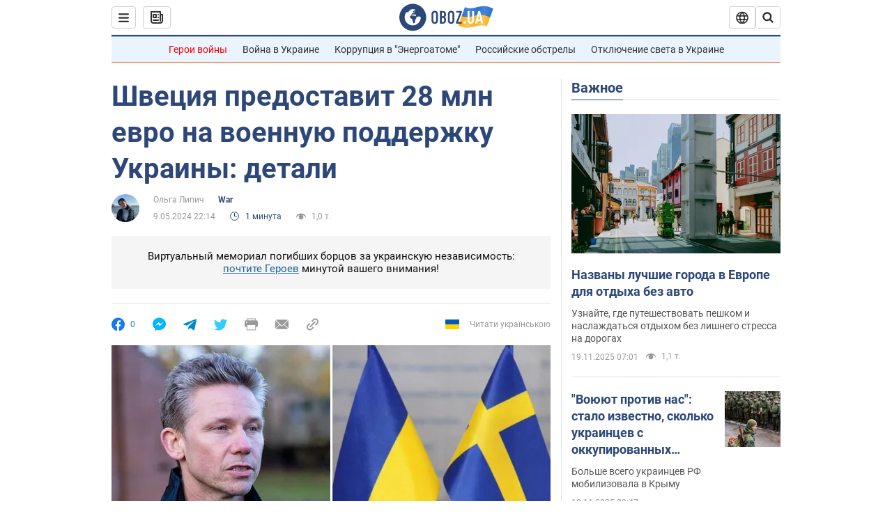

--- FILE ---
content_type: application/x-javascript; charset=utf-8
request_url: https://servicer.idealmedia.io/1418748/1?nocmp=1&sessionId=691d6981-00c67&sessionPage=1&sessionNumberWeek=1&sessionNumber=1&scale_metric_1=64.00&scale_metric_2=256.00&scale_metric_3=100.00&cbuster=1763535233791736497725&pvid=42b59723-7caa-49fa-851c-a34969005a0b&implVersion=11&lct=1759746480&mp4=1&ap=1&consentStrLen=0&wlid=5f1ee4ad-2103-4028-b475-0e7e55ed454b&uniqId=02398&niet=4g&nisd=false&evt=%5B%7B%22event%22%3A1%2C%22methods%22%3A%5B1%2C2%5D%7D%2C%7B%22event%22%3A2%2C%22methods%22%3A%5B1%2C2%5D%7D%5D&pv=5&jsv=es6&dpr=1&hashCommit=a1ea3164&apt=2024-05-09T22%3A14%3A00&tfre=3801&w=0&h=1&tl=150&tlp=1&sz=0x1&szp=1&szl=1&cxurl=https%3A%2F%2Fwar.obozrevatel.com%2Fshvetsiya-predostavit-28-mln-evro-na-voennuyu-podderzhku-ukrainyi-detali.htm&ref=&lu=https%3A%2F%2Fwar.obozrevatel.com%2Fshvetsiya-predostavit-28-mln-evro-na-voennuyu-podderzhku-ukrainyi-detali.htm
body_size: 885
content:
var _mgq=_mgq||[];
_mgq.push(["IdealmediaLoadGoods1418748_02398",[
["klopotenko.com","11872488","1","Відомо, що буде з організмом, якщо їсти квашену капусту щодня","Квашена капуста потрібна в осінньо-зимовому раціоні. Розповідаємо, навіщо вживати квашену капусту щодня та яка безпечна доза продукту на день","0","","","","DGmFLZB6-Ncv6oYeynjieWuQfVg09lKKwytwo52ZrypOlpMqJqjBytmBCIknXHJVJP9NESf5a0MfIieRFDqB_Kldt0JdlZKDYLbkLtP-Q-Xk-WJiMdzHvmvUR_JclAf6",{"i":"https://s-img.idealmedia.io/n/11872488/45x45/254x0x647x647/aHR0cDovL2ltZ2hvc3RzLmNvbS90LzIwMjUtMTEvODM3Njc4L2Q5MDYxMDZhM2I2NjVlZDg1ODVmYTlhODZmYWY5ZTI4LmpwZWc.webp?v=1763535233-tV5e75-Z7QjGIvA-7NNC82ocGeASsSIY5oAmmkAmrjQ","l":"https://clck.idealmedia.io/pnews/11872488/i/1298901/pp/1/1?h=DGmFLZB6-Ncv6oYeynjieWuQfVg09lKKwytwo52ZrypOlpMqJqjBytmBCIknXHJVJP9NESf5a0MfIieRFDqB_Kldt0JdlZKDYLbkLtP-Q-Xk-WJiMdzHvmvUR_JclAf6&utm_campaign=obozrevatel.com&utm_source=obozrevatel.com&utm_medium=referral&rid=832cd84f-c514-11f0-8c6a-d404e6f98490&tt=Direct&att=3&afrd=296&iv=11&ct=1&gdprApplies=0&muid=paiR7bFwv5Rm&st=-300&mp4=1&h2=RGCnD2pppFaSHdacZpvmnoTb7XFiyzmF87A5iRFByjtkApNTXTADCUxIDol3FKO5_5gowLa8haMRwNFoxyVg8A**","adc":[],"sdl":0,"dl":"","category":"Здоровье и красота","dbbr":0,"bbrt":0,"type":"e","media-type":"static","clicktrackers":[],"cta":"Читати далі","cdt":"","tri":"832ce796-c514-11f0-8c6a-d404e6f98490","crid":"11872488"}],],
{"awc":{},"dt":"desktop","ts":"","tt":"Direct","isBot":1,"h2":"RGCnD2pppFaSHdacZpvmnoTb7XFiyzmF87A5iRFByjtkApNTXTADCUxIDol3FKO5_5gowLa8haMRwNFoxyVg8A**","ats":0,"rid":"832cd84f-c514-11f0-8c6a-d404e6f98490","pvid":"42b59723-7caa-49fa-851c-a34969005a0b","iv":11,"brid":32,"muidn":"paiR7bFwv5Rm","dnt":2,"cv":2,"afrd":296,"consent":true,"adv_src_id":39175}]);
_mgqp();
